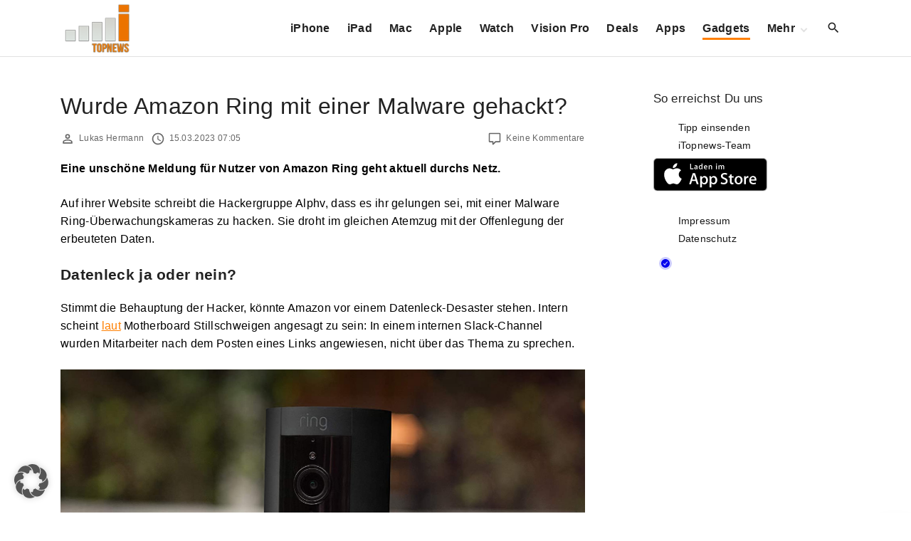

--- FILE ---
content_type: text/html; charset=utf-8
request_url: https://www.google.com/recaptcha/api2/aframe
body_size: 267
content:
<!DOCTYPE HTML><html><head><meta http-equiv="content-type" content="text/html; charset=UTF-8"></head><body><script nonce="dvKnP3VEX9p7Eo0KroOFPQ">/** Anti-fraud and anti-abuse applications only. See google.com/recaptcha */ try{var clients={'sodar':'https://pagead2.googlesyndication.com/pagead/sodar?'};window.addEventListener("message",function(a){try{if(a.source===window.parent){var b=JSON.parse(a.data);var c=clients[b['id']];if(c){var d=document.createElement('img');d.src=c+b['params']+'&rc='+(localStorage.getItem("rc::a")?sessionStorage.getItem("rc::b"):"");window.document.body.appendChild(d);sessionStorage.setItem("rc::e",parseInt(sessionStorage.getItem("rc::e")||0)+1);localStorage.setItem("rc::h",'1769007081135');}}}catch(b){}});window.parent.postMessage("_grecaptcha_ready", "*");}catch(b){}</script></body></html>